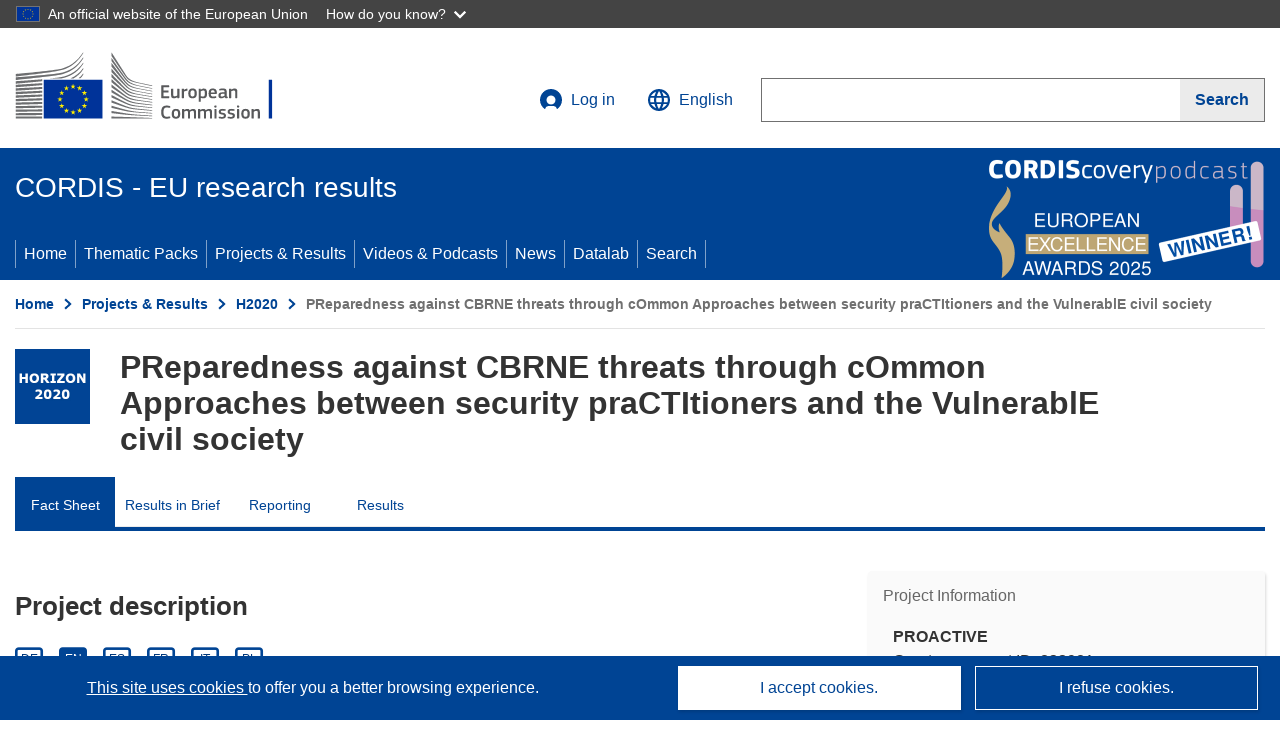

--- FILE ---
content_type: application/javascript; charset=UTF-8
request_url: https://cordis.europa.eu/datalab/visualisations/widget/api/renderWidget.php?action=run&pid=832981&target=WidgetPlaceHolder&displaymeta=off&fullscreen=on&css=%2Fdatalab%2Fvisualisations%2Fwidget%2Fcss%2FwidgetMapContrib.css&type=project-contrib-map&lv=en&rootUrl=https%3A%2F%2Fcordis.europa.eu%2Fdatalab%2Fvisualisations&apikey=340e55f9-f2df-496a-9e06-99d918abede7&callback=jQuery371013101364314830577_1769037456627&_=1769037456636
body_size: 8428
content:
jQuery371013101364314830577_1769037456627("<script>$(document).ready(function() {initMap(\"WidgetPlaceHolder\",false, true);showProjectContribOnMap('WidgetPlaceHolder','{\"contributors\":[{\"rcn\":\"1958487\",\"name\":\"RINISOFT LTD\",\"type\":\"participant\",\"terminated\":\"false\",\"active\":\"true\",\"order\":\"8\",\"ecContribution\":\"250625\",\"netEcContribution\":\"250625\",\"totalCost\":\"250625\",\"street\":\"SINIKAMENI BL.9-B, FLOOR 8, APP. 24\",\"postalCode\":\"8800\",\"postBox\":\"\",\"city\":\"Sliven\",\"countryCode\":\"BG\",\"latlon\":\"42.6817633,26.3153528\",\"activityType\":\"Private for-profit entities (excluding Higher or Secondary Education Establishments)\"},{\"rcn\":\"2992987\",\"name\":\"KOMENDA GLOWNA POLICJI\",\"type\":\"participant\",\"terminated\":\"false\",\"active\":\"true\",\"order\":\"16\",\"ecContribution\":\"64375\",\"netEcContribution\":\"64375\",\"totalCost\":\"64375\",\"street\":\"Pu\u0142awska 148\\\\\\\/150\",\"postalCode\":\"02-624\",\"postBox\":\"\",\"city\":\"Warszawa\",\"countryCode\":\"PL\",\"latlon\":\"52.2337172,21.0714156104111\",\"activityType\":\"Public bodies (excluding Research Organisations and Secondary or Higher Education Establishments)\"},{\"rcn\":\"2044274\",\"name\":\"INSPECTORATUL GENERAL PENTRU SITUATII DE URGENTA\",\"type\":\"participant\",\"terminated\":\"true\",\"active\":\"true\",\"order\":\"5\",\"ecContribution\":\"0\",\"netEcContribution\":\"0\",\"totalCost\":\"0\",\"street\":\"BANUL DUMITRACHE STR. 46\",\"postalCode\":\"023756\",\"postBox\":\"SECTOR 2\",\"city\":\"Bucharesti\",\"countryCode\":\"RO\",\"latlon\":\"44.4606677,26.1178184\",\"url\":\"http:\\\\\\\/\\\\\\\/www.igsu.ro\",\"activityType\":\"Public bodies (excluding Research Organisations and Secondary or Higher Education Establishments)\"},{\"rcn\":\"1909279\",\"name\":\"DEUTSCHE BAHN AG\",\"type\":\"participant\",\"terminated\":\"false\",\"active\":\"true\",\"order\":\"4\",\"ecContribution\":\"154625\",\"netEcContribution\":\"154625\",\"totalCost\":\"154625\",\"street\":\"POTSDAMER PLATZ 2\",\"postalCode\":\"10785\",\"postBox\":\"\",\"city\":\"Berlin\",\"countryCode\":\"DE\",\"latlon\":\"52.50967395,13.3750178513833\",\"url\":\"http:\\\\\\\/\\\\\\\/www.deutschebahn.com\",\"activityType\":\"Private for-profit entities (excluding Higher or Secondary Education Establishments)\"},{\"rcn\":\"2044820\",\"name\":\"ETICAS RESEARCH AND CONSULTING SL\",\"type\":\"participant\",\"terminated\":\"false\",\"active\":\"true\",\"order\":\"10\",\"ecContribution\":\"288250\",\"netEcContribution\":\"288250\",\"totalCost\":\"288250\",\"street\":\"CALLE FERLANDINA 49\",\"postalCode\":\"08001\",\"postBox\":\"\",\"city\":\"BARCELONA\",\"countryCode\":\"ES\",\"latlon\":\"40.6581075,-3.7667417\",\"url\":\"http:\\\\\\\/\\\\\\\/www.eticasconsulting.com\",\"activityType\":\"Private for-profit entities (excluding Higher or Secondary Education Establishments)\"},{\"rcn\":\"1907641\",\"name\":\"UNION INTERNATIONALE DES CHEMINS DE FER\",\"type\":\"coordinator\",\"terminated\":\"false\",\"active\":\"true\",\"order\":\"1\",\"ecContribution\":\"929937.5\",\"netEcContribution\":\"929937.5\",\"totalCost\":\"929937.5\",\"street\":\"RUE JEAN REY 16\",\"postalCode\":\"75015\",\"postBox\":\"\",\"city\":\"PARIS\",\"countryCode\":\"FR\",\"latlon\":\"48.8553424,2.2918724\",\"url\":\"http:\\\\\\\/\\\\\\\/www.uic.org\",\"activityType\":\"Other\"},{\"rcn\":\"1906023\",\"name\":\"AN GARDA SIOCHANA\",\"type\":\"participant\",\"terminated\":\"false\",\"active\":\"true\",\"order\":\"14\",\"ecContribution\":\"287500\",\"netEcContribution\":\"287500\",\"totalCost\":\"287500\",\"street\":\"Garda Headquarters, Phoenix Park\",\"postalCode\":\"D8\",\"postBox\":\"\",\"city\":\"Dublin\",\"countryCode\":\"IE\",\"latlon\":\"53.3497645,-6.2602731\",\"url\":\"http:\\\\\\\/\\\\\\\/www.garda.ie\",\"activityType\":\"Public bodies (excluding Research Organisations and Secondary or Higher Education Establishments)\"},{\"rcn\":\"1906495\",\"name\":\"Department of Health\",\"type\":\"participant\",\"terminated\":\"false\",\"active\":\"true\",\"order\":\"12\",\"ecContribution\":\"408437.5\",\"netEcContribution\":\"408437.5\",\"totalCost\":\"408437.5\",\"street\":\"Quarry House, Quarry Hill\",\"postalCode\":\"LS2 7UE\",\"postBox\":\"N\\\\\\\/A\",\"city\":\"Leeds\",\"countryCode\":\"UK\",\"latlon\":\"53.798210600000004,-1.5307488333333406\",\"url\":\"http:\\\\\\\/\\\\\\\/www.dh.gov.uk\",\"activityType\":\"Research Organisations\"},{\"rcn\":\"1906892\",\"name\":\"UMEA UNIVERSITET\",\"type\":\"participant\",\"terminated\":\"false\",\"active\":\"true\",\"order\":\"6\",\"ecContribution\":\"587851.25\",\"netEcContribution\":\"587851.25\",\"totalCost\":\"587851.25\",\"street\":\"UNIVERSITETOMRADET\",\"postalCode\":\"901 87\",\"postBox\":\"000\",\"city\":\"UMEA\",\"countryCode\":\"SE\",\"latlon\":\"63.8256568,20.2630745\",\"url\":\"http:\\\\\\\/\\\\\\\/www.umu.se\",\"activityType\":\"Higher or Secondary Education Establishments\"},{\"rcn\":\"1909415\",\"name\":\"FORSVARETS FORSKNINGINSTITUTT\",\"type\":\"participant\",\"terminated\":\"false\",\"active\":\"true\",\"order\":\"15\",\"ecContribution\":\"184500\",\"netEcContribution\":\"184500\",\"totalCost\":\"184500\",\"street\":\"INSTITUTTVEIEN 20\",\"postalCode\":\"2027\",\"postBox\":\"25\",\"city\":\"Kjeller\",\"countryCode\":\"NO\",\"latlon\":\"59.9737819,11.0475494\",\"url\":\"http:\\\\\\\/\\\\\\\/www.mil.no\\\\\\\/felles\\\\\\\/ffi\",\"activityType\":\"Research Organisations\"},{\"rcn\":\"1909408\",\"name\":\"CBRNE Ltd\",\"type\":\"participant\",\"terminated\":\"false\",\"active\":\"true\",\"order\":\"2\",\"ecContribution\":\"859375\",\"netEcContribution\":\"859375\",\"totalCost\":\"859375\",\"street\":\"ROMDEN CASTLE - SMARDEN\",\"postalCode\":\"TN27 8RA\",\"postBox\":\"\",\"city\":\"Ashford\",\"countryCode\":\"UK\",\"latlon\":\"51.148555,0.8722566\",\"url\":\"http:\\\\\\\/\\\\\\\/www.cbrneltd.com\",\"activityType\":\"Private for-profit entities (excluding Higher or Secondary Education Establishments)\"},{\"rcn\":\"2950269\",\"name\":\"IEKSLIETU MINISTRIJAS VALSTS POLICIJA STATE POLICE OF THE MINISTRY OF INTERIOR\",\"type\":\"participant\",\"terminated\":\"false\",\"active\":\"true\",\"order\":\"13\",\"ecContribution\":\"46500\",\"netEcContribution\":\"46500\",\"totalCost\":\"46500\",\"street\":\"Ciekurkalna 1. linija 1, k-4\",\"postalCode\":\"LV-1026\",\"postBox\":\"\",\"city\":\"Riga\",\"countryCode\":\"LV\",\"latlon\":\"56.9716562,24.1665986020787\",\"activityType\":\"Public bodies (excluding Research Organisations and Secondary or Higher Education Establishments)\"},{\"rcn\":\"1958491\",\"name\":\"STATE EMERGENCY SERVICE OF UKRAINE\",\"type\":\"participant\",\"terminated\":\"false\",\"active\":\"true\",\"order\":\"11\",\"ecContribution\":\"58625\",\"netEcContribution\":\"58625\",\"totalCost\":\"58625\",\"street\":\"OLESIA HONCHARA 55\",\"postalCode\":\"01030\",\"postBox\":\"\",\"city\":\"Kyiv\",\"countryCode\":\"UA\",\"latlon\":\"50.4500336,30.5241361\",\"activityType\":\"Public bodies (excluding Research Organisations and Secondary or Higher Education Establishments)\"},{\"rcn\":\"1958483\",\"name\":\"MINISTERSTVO VNITRA\",\"type\":\"participant\",\"terminated\":\"false\",\"active\":\"true\",\"order\":\"3\",\"ecContribution\":\"89500\",\"netEcContribution\":\"89500\",\"totalCost\":\"89500\",\"street\":\"NAD STOLOU 936\\\\\\\/3\",\"postalCode\":\"170 34\",\"postBox\":\"\",\"city\":\"Praha 7\",\"countryCode\":\"CZ\",\"latlon\":\"50.0985136,14.4219057\",\"activityType\":\"Public bodies (excluding Research Organisations and Secondary or Higher Education Establishments)\"},{\"rcn\":\"1909482\",\"name\":\"WEST MIDLANDS POLICE AND CRIME COMMISSIONER\",\"type\":\"participant\",\"terminated\":\"false\",\"active\":\"true\",\"order\":\"9\",\"ecContribution\":\"193065\",\"netEcContribution\":\"193065\",\"totalCost\":\"193065\",\"street\":\"West Midlands Police Headquarters, Lloyd House, Colmore Circus , Queensway\",\"postalCode\":\"B4 6NQ\",\"postBox\":\"PO Box 52\",\"city\":\"Birmingham\",\"countryCode\":\"UK\",\"latlon\":\"52.4839053,-1.897604623916369\",\"url\":\"http:\\\\\\\/\\\\\\\/www.west-midlands.police.uk\",\"activityType\":\"Public bodies (excluding Research Organisations and Secondary or Higher Education Establishments)\"},{\"rcn\":\"1906010\",\"name\":\"DEUTSCHE HOCHSCHULE DER POLIZEI\",\"type\":\"participant\",\"terminated\":\"false\",\"active\":\"true\",\"order\":\"7\",\"ecContribution\":\"566862.5\",\"netEcContribution\":\"566862.5\",\"totalCost\":\"566862.5\",\"street\":\"Zum Roten Berge 18-24\",\"postalCode\":\"48165\",\"postBox\":\"48080\",\"city\":\"Muenster\",\"countryCode\":\"DE\",\"latlon\":\"51.9501317,7.61330165026119\",\"url\":\"http:\\\\\\\/\\\\\\\/www.pfa.nrw.de\",\"activityType\":\"Higher or Secondary Education Establishments\"}]}');});<\/script>")

--- FILE ---
content_type: application/javascript; charset=UTF-8
request_url: https://cordis.europa.eu/datalab/visualisations/widget/api/getVersion.php?callback=jQuery371013101364314830577_1769037456627&_=1769037456629
body_size: -366
content:
jQuery371013101364314830577_1769037456627("12.3.0")

--- FILE ---
content_type: application/javascript; charset=UTF-8
request_url: https://cordis.europa.eu/datalab/visualisations/widget/api/getJsonpRsc.php?lv=&rsc=embargo&callback=jQuery371013101364314830577_1769037456627&_=1769037456628
body_size: -355
content:
jQuery371013101364314830577_1769037456627({"countries" : []}
)